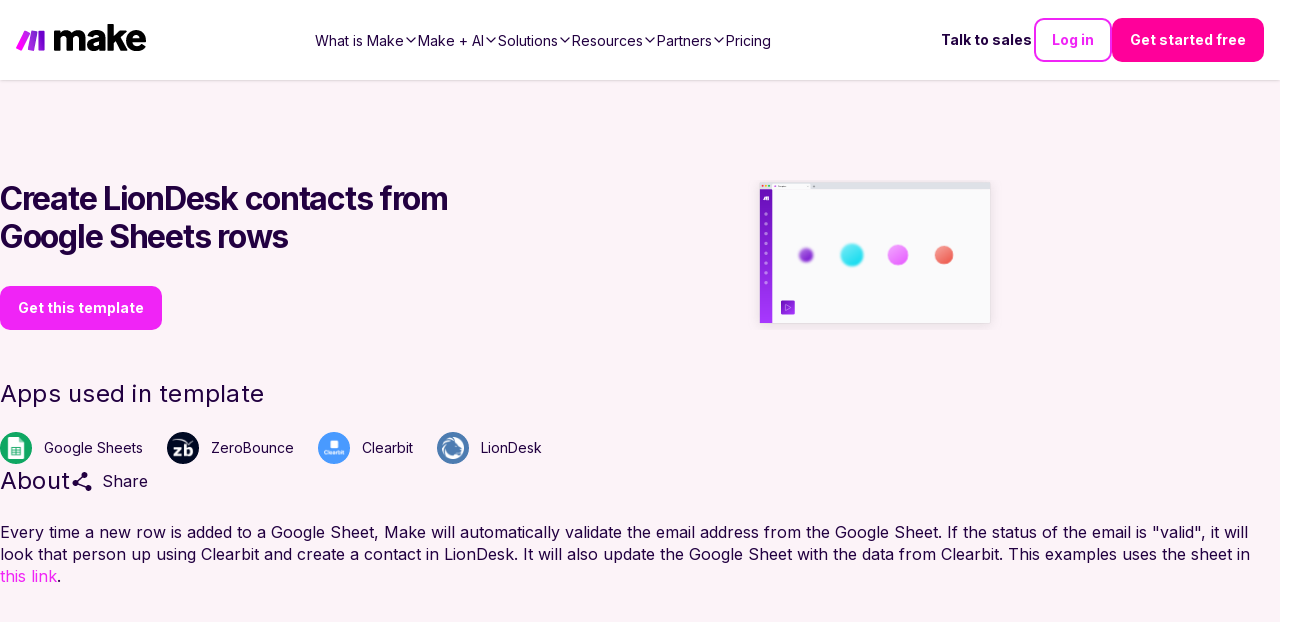

--- FILE ---
content_type: text/html; charset=utf-8
request_url: https://make-web-utils.make.com/templates/3493-create-liondesk-contacts-from-google-sheets-rows?publicId=3493
body_size: -151
content:
<!DOCTYPE html><html><head><title>3493-create-liondesk-contacts-from-google-sheets-rows</title><link rel="stylesheet" href="/stylesheets/styles.471755af0196dc29.css"><link rel="stylesheet" href="/stylesheets/style.css"></head><body><div id="main"><div id="inspector-container"><div class="i-inspector i-designer" id="diagram" data-template="3493-create-liondesk-contacts-from-google-sheets-rows" data-templatepublicid="3493" data-customblueprint="undefined" data-skipexplainflow="false" data-foruse="true"></div></div></div><script type="text/javascript" src="/javascripts/eventor.js"></script><script type="text/javascript" src="/javascripts/imt.vendors.min.js"></script><script type="text/javascript" src="/javascripts/imt.base.js"></script><script type="text/javascript" src="/javascripts/imt.inspector.js"></script><script type="text/javascript" src="/javascripts/imt.iml.en.js"></script><script type="text/javascript" src="/javascripts/imt.base.en.js"></script><script type="text/javascript" src="/javascripts/imt.formula.en.js"></script><script type="text/javascript" src="/javascripts/imt.inspector.en.js"></script><script type="text/javascript" src="/javascripts/main.js"></script></body></html>

--- FILE ---
content_type: application/javascript; charset=UTF-8
request_url: https://www.make.com/_next/static/chunks/e4dfa8f17adf1202.js
body_size: 1428
content:
(globalThis.TURBOPACK||(globalThis.TURBOPACK=[])).push(["object"==typeof document?document.currentScript:void 0,299617,e=>{"use strict";var t=e.i(836099);e.s(["Input",()=>t.default])},510236,e=>{"use strict";var t=e.i(74111);e.s(["Modal",()=>t.default])},96604,e=>{"use strict";let t=/^(https?:\/\/)?(www\.)?(youtube|youtube-nocookie)\.com\/embed\//i,r=/<iframe[^>]+src=["']([^"']+)["'][^>]*>\s*<\/iframe>/im;function l(e){return t.test(e)}function o(e){if(!l(e))return e;try{let t=new URL(e),r=t.searchParams.get("rel");if(r&&"0"===r)return e;return t.searchParams.set("rel","0"),t.toString()}catch{return e}}function a(e){let t=e.match(r);if(!t||t.length<2)return e;let a=t[1];if(!l(a))return e;let n=o(a);return e.replace(a,n)}e.s(["disableRelOnYoutubeEmbedHtml",()=>a,"disableRelOnYoutubeUrl",()=>o,"isYoutubeEmbedUrl",()=>l])},438744,e=>{"use strict";var t=e.i(271645),r={color:void 0,size:void 0,className:void 0,style:void 0,attr:void 0},l=t.default.createContext&&t.default.createContext(r),o=function(){return(o=Object.assign||function(e){for(var t,r=1,l=arguments.length;r<l;r++)for(var o in t=arguments[r])Object.prototype.hasOwnProperty.call(t,o)&&(e[o]=t[o]);return e}).apply(this,arguments)},a=function(e,t){var r={};for(var l in e)Object.prototype.hasOwnProperty.call(e,l)&&0>t.indexOf(l)&&(r[l]=e[l]);if(null!=e&&"function"==typeof Object.getOwnPropertySymbols)for(var o=0,l=Object.getOwnPropertySymbols(e);o<l.length;o++)0>t.indexOf(l[o])&&Object.prototype.propertyIsEnumerable.call(e,l[o])&&(r[l[o]]=e[l[o]]);return r};function n(e){return function(r){return t.default.createElement(i,o({attr:o({},e.attr)},r),function e(r){return r&&r.map(function(r,l){return t.default.createElement(r.tag,o({key:l},r.attr),e(r.child))})}(e.child))}}function i(e){var n=function(r){var l,n=e.attr,i=e.size,s=e.title,u=a(e,["attr","size","title"]),d=i||r.size||"1em";return r.className&&(l=r.className),e.className&&(l=(l?l+" ":"")+e.className),t.default.createElement("svg",o({stroke:"currentColor",fill:"currentColor",strokeWidth:"0"},r.attr,n,u,{className:l,style:o(o({color:e.color||r.color},r.style),e.style),height:d,width:d,xmlns:"http://www.w3.org/2000/svg"}),s&&t.default.createElement("title",null,s),e.children)};return void 0!==l?t.default.createElement(l.Consumer,null,function(e){return n(e)}):n(r)}e.s(["GenIcon",()=>n],438744)},794909,(e,t,r)=>{"use strict";Object.defineProperty(r,"__esModule",{value:!0});var l={default:function(){return d},getImageProps:function(){return u}};for(var o in l)Object.defineProperty(r,o,{enumerable:!0,get:l[o]});let a=e.r(555682),n=e.r(908927),i=e.r(605500),s=a._(e.r(1948));function u(e){let{props:t}=(0,n.getImgProps)(e,{defaultLoader:s.default,imgConf:{deviceSizes:[640,750,828,1080,1200,1920,2048,3840],imageSizes:[32,48,64,96,128,256,384],qualities:[75],path:"/_next/image",loader:"default",dangerouslyAllowSVG:!1,unoptimized:!1}});for(let[e,r]of Object.entries(t))void 0===r&&delete t[e];return{props:t}}let d=i.Image},657688,(e,t,r)=>{t.exports=e.r(794909)},782052,e=>{e.v({Button:"Button-module-scss-module__MUOPYq__Button",dark:"Button-module-scss-module__MUOPYq__dark","dark-gradient":"Button-module-scss-module__MUOPYq__dark-gradient","dark-solid":"Button-module-scss-module__MUOPYq__dark-solid",fullWidth:"Button-module-scss-module__MUOPYq__fullWidth","gradient-dark":"Button-module-scss-module__MUOPYq__gradient-dark","gradient-energy-1":"Button-module-scss-module__MUOPYq__gradient-energy-1","gradient-energy-2":"Button-module-scss-module__MUOPYq__gradient-energy-2","gradient-energy-3":"Button-module-scss-module__MUOPYq__gradient-energy-3","gradient-light-1":"Button-module-scss-module__MUOPYq__gradient-light-1","gradient-light-2":"Button-module-scss-module__MUOPYq__gradient-light-2","gradient-light-3":"Button-module-scss-module__MUOPYq__gradient-light-3",light:"Button-module-scss-module__MUOPYq__light","light-pink-gradient":"Button-module-scss-module__MUOPYq__light-pink-gradient","magenta-button":"Button-module-scss-module__MUOPYq__magenta-button",override:"Button-module-scss-module__MUOPYq__override","pink-gradient":"Button-module-scss-module__MUOPYq__pink-gradient","powder-gradient":"Button-module-scss-module__MUOPYq__powder-gradient","powder-solid":"Button-module-scss-module__MUOPYq__powder-solid",secondary:"Button-module-scss-module__MUOPYq__secondary","three-step-gradient":"Button-module-scss-module__MUOPYq__three-step-gradient","two-step-gradient":"Button-module-scss-module__MUOPYq__two-step-gradient","ultra-light-pink-gradient":"Button-module-scss-module__MUOPYq__ultra-light-pink-gradient",white:"Button-module-scss-module__MUOPYq__white","white-solid":"Button-module-scss-module__MUOPYq__white-solid"})},412998,e=>{"use strict";var t=e.i(843476),r=e.i(782052),l=e.i(343794);e.s(["Button",0,({text:e,icon:o,variant:a="filled",theme:n,secondary:i=!1,iconPosition:s="left",fullWidth:u=!1,style:d,className:c,...m})=>(0,t.jsxs)("button",{className:(0,l.default)(r.default.Button,n&&r.default.override,a,n&&r.default[n],c,i&&r.default.secondary,u&&r.default.fullWidth),...m,children:["left"===s&&o,e,"right"===s&&o]})])},54128,e=>{"use strict";var t=e.i(389697);let r="link";e.s(["LINK_TYPE",0,r,"isLink",0,e=>(0,t.hasEntityType)(e,r),"linkIconNames",0,["lightningCharge","twoPeople","puzzlePiece","cardWithList","book","chatBubbles","helpCircle","play","addCircle","earth","cube","star","creditCard","graduationHat","microchip","barGraph","trophy","memoPad","threePeople","sparkles","brainCircuit","apps2Ai","speakerHighVolume","exclamationStarburst","bell","grMap","megaphone","lineGraph","bankNote","desktopComputer","flame","gearThin","headset","threePeople2","mdCastForEducation","customMcp"]])},314889,e=>{"use strict";var t=e.i(843476),r=e.i(273361),l=e.i(522016);e.s(["BaseLink",0,({link:e,onClick:o,children:a,prefetch:n,dataCy:i,dataTestId:s})=>{let u=e.external?e.slug:r.default.addLangToLink(e.slug);return u?(0,t.jsx)(l.default,{target:e.newTab?"_blank":void 0,"aria-label":e.description,"data-cta":e.dataCta,"data-cy":i,"data-testid":s,"data-role":e.dataRole,href:u,onClick:o,prefetch:n,children:a||e.name}):(0,t.jsx)(t.Fragment,{children:a||e.name})}])},958638,e=>{e.v("/_next/static/media/make-logo-text-rgb.1defa1c9.svg")},331537,e=>{"use strict";let t={src:e.i(958638).default,width:883,height:182,blurWidth:0,blurHeight:0};e.s(["default",0,t])}]);

--- FILE ---
content_type: application/javascript; charset=UTF-8
request_url: https://www.make.com/_next/static/chunks/aa42d3d313e504cb.js
body_size: 2880
content:
(globalThis.TURBOPACK||(globalThis.TURBOPACK=[])).push(["object"==typeof document?document.currentScript:void 0,596081,t=>{"use strict";var a=t.i(438744);function n(t){return(0,a.GenIcon)({tag:"svg",attr:{fill:"currentColor",viewBox:"0 0 16 16"},child:[{tag:"path",attr:{d:"M14.5 3a.5.5 0 0 1 .5.5v9a.5.5 0 0 1-.5.5h-13a.5.5 0 0 1-.5-.5v-9a.5.5 0 0 1 .5-.5h13zm-13-1A1.5 1.5 0 0 0 0 3.5v9A1.5 1.5 0 0 0 1.5 14h13a1.5 1.5 0 0 0 1.5-1.5v-9A1.5 1.5 0 0 0 14.5 2h-13z"}},{tag:"path",attr:{d:"M5 8a.5.5 0 0 1 .5-.5h7a.5.5 0 0 1 0 1h-7A.5.5 0 0 1 5 8zm0-2.5a.5.5 0 0 1 .5-.5h7a.5.5 0 0 1 0 1h-7a.5.5 0 0 1-.5-.5zm0 5a.5.5 0 0 1 .5-.5h7a.5.5 0 0 1 0 1h-7a.5.5 0 0 1-.5-.5zm-1-5a.5.5 0 1 1-1 0 .5.5 0 0 1 1 0zM4 8a.5.5 0 1 1-1 0 .5.5 0 0 1 1 0zm0 2.5a.5.5 0 1 1-1 0 .5.5 0 0 1 1 0z"}}]})(t)}function o(t){return(0,a.GenIcon)({tag:"svg",attr:{fill:"currentColor",viewBox:"0 0 16 16"},child:[{tag:"path",attr:{fillRule:"evenodd",d:"M1.646 4.646a.5.5 0 0 1 .708 0L8 10.293l5.646-5.647a.5.5 0 0 1 .708.708l-6 6a.5.5 0 0 1-.708 0l-6-6a.5.5 0 0 1 0-.708z"}}]})(t)}function r(t){return(0,a.GenIcon)({tag:"svg",attr:{fill:"currentColor",viewBox:"0 0 16 16"},child:[{tag:"path",attr:{fillRule:"evenodd",d:"M7.646 4.646a.5.5 0 0 1 .708 0l6 6a.5.5 0 0 1-.708.708L8 5.707l-5.646 5.647a.5.5 0 0 1-.708-.708l6-6z"}}]})(t)}function e(t){return(0,a.GenIcon)({tag:"svg",attr:{fill:"currentColor",viewBox:"0 0 16 16"},child:[{tag:"path",attr:{d:"M11.251.068a.5.5 0 0 1 .227.58L9.677 6.5H13a.5.5 0 0 1 .364.843l-8 8.5a.5.5 0 0 1-.842-.49L6.323 9.5H3a.5.5 0 0 1-.364-.843l8-8.5a.5.5 0 0 1 .615-.09zM4.157 8.5H7a.5.5 0 0 1 .478.647L6.11 13.59l5.732-6.09H9a.5.5 0 0 1-.478-.647L9.89 2.41 4.157 8.5z"}}]})(t)}function i(t){return(0,a.GenIcon)({tag:"svg",attr:{fill:"currentColor",viewBox:"0 0 16 16"},child:[{tag:"path",attr:{d:"M15 14s1 0 1-1-1-4-5-4-5 3-5 4 1 1 1 1h8Zm-7.978-1A.261.261 0 0 1 7 12.996c.001-.264.167-1.03.76-1.72C8.312 10.629 9.282 10 11 10c1.717 0 2.687.63 3.24 1.276.593.69.758 1.457.76 1.72l-.008.002a.274.274 0 0 1-.014.002H7.022ZM11 7a2 2 0 1 0 0-4 2 2 0 0 0 0 4Zm3-2a3 3 0 1 1-6 0 3 3 0 0 1 6 0ZM6.936 9.28a5.88 5.88 0 0 0-1.23-.247A7.35 7.35 0 0 0 5 9c-4 0-5 3-5 4 0 .667.333 1 1 1h4.216A2.238 2.238 0 0 1 5 13c0-1.01.377-2.042 1.09-2.904.243-.294.526-.569.846-.816ZM4.92 10A5.493 5.493 0 0 0 4 13H1c0-.26.164-1.03.76-1.724.545-.636 1.492-1.256 3.16-1.275ZM1.5 5.5a3 3 0 1 1 6 0 3 3 0 0 1-6 0Zm3-2a2 2 0 1 0 0 4 2 2 0 0 0 0-4Z"}}]})(t)}function c(t){return(0,a.GenIcon)({tag:"svg",attr:{fill:"currentColor",viewBox:"0 0 16 16"},child:[{tag:"path",attr:{d:"M3.612 15.443c-.386.198-.824-.149-.746-.592l.83-4.73L.173 6.765c-.329-.314-.158-.888.283-.95l4.898-.696L7.538.792c.197-.39.73-.39.927 0l2.184 4.327 4.898.696c.441.062.612.636.282.95l-3.522 3.356.83 4.73c.078.443-.36.79-.746.592L8 13.187l-4.389 2.256z"}}]})(t)}function l(t){return(0,a.GenIcon)({tag:"svg",attr:{fill:"currentColor",viewBox:"0 0 16 16"},child:[{tag:"path",attr:{d:"M12.6.75h2.454l-5.36 6.142L16 15.25h-4.937l-3.867-5.07-4.425 5.07H.316l5.733-6.57L0 .75h5.063l3.495 4.633L12.601.75Zm-.86 13.028h1.36L4.323 2.145H2.865l8.875 11.633Z"}}]})(t)}t.s(["BsCardList",()=>n,"BsChevronDown",()=>o,"BsChevronUp",()=>r,"BsLightningCharge",()=>e,"BsPeople",()=>i,"BsStarFill",()=>c,"BsTwitterX",()=>l])},294256,t=>{"use strict";var a=t.i(438744);function n(t){return(0,a.GenIcon)({tag:"svg",attr:{viewBox:"0 0 512 512"},child:[{tag:"path",attr:{fill:"none",strokeMiterlimit:"10",strokeWidth:"32",d:"M448 256c0-106-86-192-192-192S64 150 64 256s86 192 192 192 192-86 192-192z"}},{tag:"path",attr:{fill:"none",strokeLinecap:"round",strokeLinejoin:"round",strokeWidth:"32",d:"M256 176v160m80-80H176"}}]})(t)}function o(t){return(0,a.GenIcon)({tag:"svg",attr:{viewBox:"0 0 512 512"},child:[{tag:"path",attr:{fill:"none",strokeLinecap:"round",strokeLinejoin:"round",strokeWidth:"32",d:"M256 160c16-63.16 76.43-95.41 208-96a15.94 15.94 0 0116 16v288a16 16 0 01-16 16c-128 0-177.45 25.81-208 64-30.37-38-80-64-208-64-9.88 0-16-8.05-16-17.93V80a15.94 15.94 0 0116-16c131.57.59 192 32.84 208 96zm0 0v288"}}]})(t)}function r(t){return(0,a.GenIcon)({tag:"svg",attr:{viewBox:"0 0 512 512"},child:[{tag:"rect",attr:{width:"416",height:"320",x:"48",y:"96",fill:"none",strokeLinecap:"round",strokeLinejoin:"round",strokeWidth:"32",rx:"56",ry:"56"}},{tag:"path",attr:{fill:"none",strokeLinejoin:"round",strokeWidth:"60",d:"M48 192h416M128 300h48v20h-48z"}}]})(t)}function e(t){return(0,a.GenIcon)({tag:"svg",attr:{viewBox:"0 0 512 512"},child:[{tag:"path",attr:{fill:"none",strokeLinecap:"round",strokeMiterlimit:"10",strokeWidth:"32",d:"M431 320.6c-1-3.6 1.2-8.6 3.3-12.2a33.68 33.68 0 012.1-3.1A162 162 0 00464 215c.3-92.2-77.5-167-173.7-167-83.9 0-153.9 57.1-170.3 132.9a160.7 160.7 0 00-3.7 34.2c0 92.3 74.8 169.1 171 169.1 15.3 0 35.9-4.6 47.2-7.7s22.5-7.2 25.4-8.3a26.44 26.44 0 019.3-1.7 26 26 0 0110.1 2l56.7 20.1a13.52 13.52 0 003.9 1 8 8 0 008-8 12.85 12.85 0 00-.5-2.7z"}},{tag:"path",attr:{fill:"none",strokeLinecap:"round",strokeMiterlimit:"10",strokeWidth:"32",d:"M66.46 232a146.23 146.23 0 006.39 152.67c2.31 3.49 3.61 6.19 3.21 8s-11.93 61.87-11.93 61.87a8 8 0 002.71 7.68A8.17 8.17 0 0072 464a7.26 7.26 0 002.91-.6l56.21-22a15.7 15.7 0 0112 .2c18.94 7.38 39.88 12 60.83 12A159.21 159.21 0 00284 432.11"}}]})(t)}function i(t){return(0,a.GenIcon)({tag:"svg",attr:{viewBox:"0 0 512 512"},child:[{tag:"path",attr:{fill:"none",strokeLinecap:"square",strokeMiterlimit:"10",strokeWidth:"48",d:"M112 184l144 144 144-144"}}]})(t)}function c(t){return(0,a.GenIcon)({tag:"svg",attr:{viewBox:"0 0 512 512"},child:[{tag:"path",attr:{fill:"none",strokeLinecap:"round",strokeLinejoin:"round",strokeWidth:"32",d:"M448 341.37V170.61A32 32 0 00432.11 143l-152-88.46a47.94 47.94 0 00-48.24 0L79.89 143A32 32 0 0064 170.61v170.76A32 32 0 0079.89 369l152 88.46a48 48 0 0048.24 0l152-88.46A32 32 0 00448 341.37z"}},{tag:"path",attr:{fill:"none",strokeLinecap:"round",strokeLinejoin:"round",strokeWidth:"32",d:"M69 153.99l187 110 187-110m-187 310v-200"}}]})(t)}function l(t){return(0,a.GenIcon)({tag:"svg",attr:{viewBox:"0 0 512 512"},child:[{tag:"path",attr:{fill:"none",strokeMiterlimit:"10",strokeWidth:"32",d:"M464 256c0-114.87-93.13-208-208-208S48 141.13 48 256s93.13 208 208 208 208-93.13 208-208z"}},{tag:"path",attr:{d:"M445.57 172.14c-16.06.1-14.48 29.73-34.49 15.75-7.43-5.18-12-12.71-21.33-15-8.15-2-16.5.08-24.55 1.47-9.15 1.58-20 2.29-26.94 9.22-6.71 6.67-10.26 15.62-17.4 22.33-13.81 13-19.64 27.19-10.7 45.57 8.6 17.67 26.59 27.26 46 26 19.07-1.27 38.88-12.33 38.33 15.38-.2 9.8 1.85 16.6 4.86 25.71 2.79 8.4 2.6 16.54 3.24 25.21 1.18 16.2 4.16 34.36 12.2 48.67l15-21.16c1.85-2.62 5.72-6.29 6.64-9.38 1.63-5.47-1.58-14.87-1.95-21s-.19-12.34-1.13-18.47c-1.32-8.59-6.4-16.64-7.1-25.13-1.29-15.81 1.6-28.43-10.58-41.65-11.76-12.75-29-15.81-45.47-13.22-8.3 1.3-41.71 6.64-28.3-12.33 2.65-3.73 7.28-6.79 10.26-10.34 2.59-3.09 4.84-8.77 7.88-11.18s17-5.18 21-3.95 8.17 7 11.64 9.56a49.89 49.89 0 0021.81 9.36c13.66 2 42.22-5.94 42-23.46-.04-8.4-7.84-20.1-10.92-27.96zM287.45 316.3c-5.33-22.44-35.82-29.94-52.26-42.11-9.45-7-17.86-17.81-30.27-18.69-5.72-.41-10.51.83-16.18-.64-5.2-1.34-9.28-4.14-14.82-3.41-10.35 1.36-16.88 12.42-28 10.92-10.55-1.42-21.42-13.76-23.82-23.81-3.08-12.92 7.14-17.11 18.09-18.26 4.57-.48 9.7-1 14.09.67 5.78 2.15 8.51 7.81 13.7 10.67 9.73 5.33 11.7-3.19 10.21-11.83-2.23-12.94-4.83-18.22 6.71-27.12 8-6.14 14.84-10.58 13.56-21.61-.76-6.48-4.31-9.41-1-15.86 2.51-4.91 9.4-9.34 13.89-12.27 11.59-7.56 49.65-7 34.1-28.16-4.57-6.21-13-17.31-21-18.83-10-1.89-14.44 9.27-21.41 14.19-7.2 5.09-21.22 10.87-28.43 3-9.7-10.59 6.43-14.07 10-21.46s-8.27-21.36-14.61-24.9l-29.81 33.43a41.52 41.52 0 008.34 31.86c5.93 7.63 15.37 10.08 15.8 20.5.42 10-1.14 15.12-7.68 22.15-2.83 3-4.83 7.26-7.71 10.07-3.53 3.43-2.22 2.38-7.73 3.32-10.36 1.75-19.18 4.45-29.19 7.21C95.34 199.94 93.8 172.69 86.2 162l-25 20.19c-.27 3.31 4.1 9.4 5.29 13 6.83 20.57 20.61 36.48 29.51 56.16 9.37 20.84 34.53 15.06 45.64 33.32 9.86 16.2-.67 36.71 6.71 53.67 5.36 12.31 18 15 26.72 24 8.91 9.09 8.72 21.53 10.08 33.36a305.22 305.22 0 007.45 41.28c1.21 4.69 2.32 10.89 5.53 14.76 2.2 2.66 9.75 4.95 6.7 5.83 4.26.7 11.85 4.68 15.4 1.76 4.68-3.84 3.43-15.66 4.24-21 2.43-15.9 10.39-31.45 21.13-43.35 10.61-11.74 25.15-19.69 34.11-33 8.73-12.98 11.36-30.49 7.74-45.68zm-33.39 26.32c-6 10.71-19.36 17.88-27.95 26.39-2.33 2.31-7.29 10.31-10.21 8.58-2.09-1.24-2.8-11.62-3.57-14a61.17 61.17 0 00-21.71-29.95c-3.13-2.37-10.89-5.45-12.68-8.7-2-3.53-.2-11.86-.13-15.7.11-5.6-2.44-14.91-1.06-20 1.6-5.87-1.48-2.33 3.77-3.49 2.77-.62 14.21 1.39 17.66 2.11 5.48 1.14 8.5 4.55 12.82 8 11.36 9.11 23.87 16.16 36.6 23.14 9.86 5.46 12.76 12.37 6.46 23.62zm-69.6-275.53c4.74 4.63 9.2 10.11 16.27 10.57 6.69.45 13-3.17 18.84 1.38 6.48 5 11.15 11.33 19.75 12.89 8.32 1.51 17.13-3.35 19.19-11.86 2-8.11-2.31-16.93-2.57-25.07 0-1.13.61-6.15-.17-7-.58-.64-5.42.08-6.16.1q-8.13.24-16.22 1.12a207.1 207.1 0 00-57.18 14.65c2.43 1.68 5.48 2.35 8.25 3.22zm171.94 56.18c8.49 0 17.11-3.8 14.37-13.62-2.3-8.23-6.22-17.16-15.76-12.72-6.07 2.82-14.67 10-15.38 17.12-.81 8.08 11.11 9.22 16.77 9.22zm-6.78 42.97c8.67 5.19 21.53 2.75 28.07-4.66 5.11-5.8 8.12-15.87 17.31-15.86a15.4 15.4 0 0110.82 4.41c3.8 3.93 3.05 7.62 3.86 12.54 1.81 11.05 13.66.63 16.75-3.65 2-2.79 4.71-6.93 3.8-10.56-.84-3.39-4.8-7-6.56-10.11-5.14-9-9.37-19.47-17.07-26.74-7.41-7-16.52-6.19-23.55 1.08-5.76 6-12.45 10.75-16.39 18.05-2.78 5.13-5.91 7.58-11.54 8.91-3.1.73-6.64 1-9.24 3.08-7.24 5.7-3.12 19.39 3.74 23.51z"}}]})(t)}function h(t){return(0,a.GenIcon)({tag:"svg",attr:{viewBox:"0 0 512 512"},child:[{tag:"path",attr:{fill:"none",strokeLinecap:"round",strokeLinejoin:"round",strokeWidth:"32",d:"M413.66 246.1H386a2 2 0 01-2-2v-77.24A38.86 38.86 0 00345.14 128H267.9a2 2 0 01-2-2V98.34c0-27.14-21.5-49.86-48.64-50.33a49.53 49.53 0 00-50.4 49.51V126a2 2 0 01-2 2H87.62A39.74 39.74 0 0048 167.62V238a2 2 0 002 2h26.91c29.37 0 53.68 25.48 54.09 54.85.42 29.87-23.51 57.15-53.29 57.15H50a2 2 0 00-2 2v70.38A39.74 39.74 0 0087.62 464H158a2 2 0 002-2v-20.93c0-30.28 24.75-56.35 55-57.06 30.1-.7 57 20.31 57 50.28V462a2 2 0 002 2h71.14A38.86 38.86 0 00384 425.14v-78a2 2 0 012-2h28.48c27.63 0 49.52-22.67 49.52-50.4s-23.2-48.64-50.34-48.64z"}}]})(t)}function d(t){return(0,a.GenIcon)({tag:"svg",attr:{viewBox:"0 0 512 512"},child:[{tag:"path",attr:{fill:"none",strokeMiterlimit:"10",strokeWidth:"32",d:"M256 80a176 176 0 10176 176A176 176 0 00256 80z"}},{tag:"path",attr:{fill:"none",strokeLinecap:"round",strokeMiterlimit:"10",strokeWidth:"28",d:"M200 202.29s.84-17.5 19.57-32.57C230.68 160.77 244 158.18 256 158c10.93-.14 20.69 1.67 26.53 4.45 10 4.76 29.47 16.38 29.47 41.09 0 26-17 37.81-36.37 50.8S251 281.43 251 296"}},{tag:"circle",attr:{cx:"250",cy:"348",r:"20"}}]})(t)}function s(t){return(0,a.GenIcon)({tag:"svg",attr:{viewBox:"0 0 512 512"},child:[{tag:"path",attr:{fill:"none",strokeMiterlimit:"10",strokeWidth:"32",d:"M248 64C146.39 64 64 146.39 64 248s82.39 184 184 184 184-82.39 184-184S349.61 64 248 64z"}},{tag:"path",attr:{fill:"none",strokeLinecap:"round",strokeLinejoin:"round",strokeWidth:"32",d:"M220 220h32v116"}},{tag:"path",attr:{fill:"none",strokeLinecap:"round",strokeMiterlimit:"10",strokeWidth:"32",d:"M208 340h88"}},{tag:"path",attr:{d:"M248 130a26 26 0 1026 26 26 26 0 00-26-26z"}}]})(t)}function u(t){return(0,a.GenIcon)({tag:"svg",attr:{viewBox:"0 0 512 512"},child:[{tag:"path",attr:{fillRule:"evenodd",d:"M480 257.35c0-123.7-100.3-224-224-224s-224 100.3-224 224c0 111.8 81.9 204.47 189 221.29V322.12h-56.89v-64.77H221V208c0-56.13 33.45-87.16 84.61-87.16 24.51 0 50.15 4.38 50.15 4.38v55.13H327.5c-27.81 0-36.51 17.26-36.51 35v42h62.12l-9.92 64.77H291v156.54c107.1-16.81 189-109.48 189-221.31z"}}]})(t)}function g(t){return(0,a.GenIcon)({tag:"svg",attr:{viewBox:"0 0 512 512"},child:[{tag:"path",attr:{d:"M349.33 69.33a93.62 93.62 0 0193.34 93.34v186.66a93.62 93.62 0 01-93.34 93.34H162.67a93.62 93.62 0 01-93.34-93.34V162.67a93.62 93.62 0 0193.34-93.34h186.66m0-37.33H162.67C90.8 32 32 90.8 32 162.67v186.66C32 421.2 90.8 480 162.67 480h186.66C421.2 480 480 421.2 480 349.33V162.67C480 90.8 421.2 32 349.33 32z"}},{tag:"path",attr:{d:"M377.33 162.67a28 28 0 1128-28 27.94 27.94 0 01-28 28zM256 181.33A74.67 74.67 0 11181.33 256 74.75 74.75 0 01256 181.33m0-37.33a112 112 0 10112 112 112 112 0 00-112-112z"}}]})(t)}function v(t){return(0,a.GenIcon)({tag:"svg",attr:{viewBox:"0 0 512 512"},child:[{tag:"path",attr:{d:"M444.17 32H70.28C49.85 32 32 46.7 32 66.89v374.72C32 461.91 49.85 480 70.28 480h373.78c20.54 0 35.94-18.21 35.94-38.39V66.89C480.12 46.7 464.6 32 444.17 32zm-273.3 373.43h-64.18V205.88h64.18zM141 175.54h-.46c-20.54 0-33.84-15.29-33.84-34.43 0-19.49 13.65-34.42 34.65-34.42s33.85 14.82 34.31 34.42c-.01 19.14-13.31 34.43-34.66 34.43zm264.43 229.89h-64.18V296.32c0-26.14-9.34-44-32.56-44-17.74 0-28.24 12-32.91 23.69-1.75 4.2-2.22 9.92-2.22 15.76v113.66h-64.18V205.88h64.18v27.77c9.34-13.3 23.93-32.44 57.88-32.44 42.13 0 74 27.77 74 87.64z"}}]})(t)}function k(t){return(0,a.GenIcon)({tag:"svg",attr:{viewBox:"0 0 512 512"},child:[{tag:"path",attr:{d:"M508.64 148.79c0-45-33.1-81.2-74-81.2C379.24 65 322.74 64 265 64h-18c-57.6 0-114.2 1-169.6 3.6C36.6 67.6 3.5 104 3.5 149 1 184.59-.06 220.19 0 255.79q-.15 53.4 3.4 106.9c0 45 33.1 81.5 73.9 81.5 58.2 2.7 117.9 3.9 178.6 3.8q91.2.3 178.6-3.8c40.9 0 74-36.5 74-81.5 2.4-35.7 3.5-71.3 3.4-107q.34-53.4-3.26-106.9zM207 353.89v-196.5l145 98.2z"}}]})(t)}function f(t){return(0,a.GenIcon)({tag:"svg",attr:{viewBox:"0 0 512 512"},child:[{tag:"path",attr:{fill:"none",strokeMiterlimit:"10",strokeWidth:"32",d:"M112 111v290c0 17.44 17 28.52 31 20.16l247.9-148.37c12.12-7.25 12.12-26.33 0-33.58L143 90.84c-14-8.36-31 2.72-31 20.16z"}}]})(t)}function p(t){return(0,a.GenIcon)({tag:"svg",attr:{viewBox:"0 0 512 512"},child:[{tag:"path",attr:{fill:"none",strokeLinecap:"round",strokeLinejoin:"round",strokeWidth:"32",d:"M32 192L256 64l224 128-224 128L32 192z"}},{tag:"path",attr:{fill:"none",strokeLinecap:"round",strokeLinejoin:"round",strokeWidth:"32",d:"M112 240v128l144 80 144-80V240m80 128V192M256 320v128"}}]})(t)}function M(t){return(0,a.GenIcon)({tag:"svg",attr:{viewBox:"0 0 512 512"},child:[{tag:"path",attr:{d:"M479.07 111.36a16 16 0 00-13.15-14.74c-86.5-15.52-122.61-26.74-203.33-63.2a16 16 0 00-13.18 0C168.69 69.88 132.58 81.1 46.08 96.62a16 16 0 00-13.15 14.74c-3.85 61.11 4.36 118.05 24.43 169.24A349.47 349.47 0 00129 393.11c53.47 56.73 110.24 81.37 121.07 85.73a16 16 0 0012 0c10.83-4.36 67.6-29 121.07-85.73a349.47 349.47 0 0071.5-112.51c20.07-51.19 28.28-108.13 24.43-169.24zm-131 75.11l-110.8 128a16 16 0 01-11.41 5.53h-.66a16 16 0 01-11.2-4.57l-49.2-48.2a16 16 0 1122.4-22.86l37 36.29 99.7-115.13a16 16 0 0124.2 20.94z"}}]})(t)}function L(t){return(0,a.GenIcon)({tag:"svg",attr:{viewBox:"0 0 512 512"},child:[{tag:"path",attr:{fill:"none",strokeLinejoin:"round",strokeWidth:"32",d:"M480 208H308L256 48l-52 160H32l140 96-54 160 138-100 138 100-54-160z"}}]})(t)}function z(t){return(0,a.GenIcon)({tag:"svg",attr:{viewBox:"0 0 512 512"},child:[{tag:"path",attr:{fill:"none",strokeLinecap:"round",strokeLinejoin:"round",strokeWidth:"32",d:"M126 192H56a8 8 0 00-8 8v112a8 8 0 008 8h69.65a15.93 15.93 0 0110.14 3.54l91.47 74.89A8 8 0 00240 392V120a8 8 0 00-12.74-6.43l-91.47 74.89A15 15 0 01126 192zm194 128c9.74-19.38 16-40.84 16-64 0-23.48-6-44.42-16-64m48 176c19.48-33.92 32-64.06 32-112s-12-77.74-32-112m48 272c30-46 48-91.43 48-160s-18-113-48-160"}}]})(t)}t.s(["IoAddCircleOutline",()=>n,"IoBookOutline",()=>o,"IoCardOutline",()=>r,"IoChatbubblesOutline",()=>e,"IoChevronDownSharp",()=>i,"IoCubeOutline",()=>c,"IoEarthOutline",()=>l,"IoExtensionPuzzleOutline",()=>h,"IoHelpCircleOutline",()=>d,"IoInformationCircleOutline",()=>s,"IoLogoFacebook",()=>u,"IoLogoInstagram",()=>g,"IoLogoLinkedin",()=>v,"IoLogoYoutube",()=>k,"IoPlayOutline",()=>f,"IoSchoolOutline",()=>p,"IoShieldCheckmark",()=>M,"IoStarOutline",()=>L,"IoVolumeHighOutline",()=>z])}]);

--- FILE ---
content_type: application/javascript; charset=UTF-8
request_url: https://www.make.com/_next/static/chunks/b72373a4acbae1f4.js
body_size: -526
content:
(globalThis.TURBOPACK||(globalThis.TURBOPACK=[])).push(["object"==typeof document?document.currentScript:void 0,618566,(e,t,n)=>{t.exports=e.r(976562)},808341,(e,t,n)=>{"use strict";Object.defineProperty(n,"__esModule",{value:!0});var r={cancelIdleCallback:function(){return i},requestIdleCallback:function(){return l}};for(var a in r)Object.defineProperty(n,a,{enumerable:!0,get:r[a]});let l="undefined"!=typeof self&&self.requestIdleCallback&&self.requestIdleCallback.bind(window)||function(e){let t=Date.now();return self.setTimeout(function(){e({didTimeout:!1,timeRemaining:function(){return Math.max(0,50-(Date.now()-t))}})},1)},i="undefined"!=typeof self&&self.cancelIdleCallback&&self.cancelIdleCallback.bind(window)||function(e){return clearTimeout(e)};("function"==typeof n.default||"object"==typeof n.default&&null!==n.default)&&void 0===n.default.__esModule&&(Object.defineProperty(n.default,"__esModule",{value:!0}),Object.assign(n.default,n),t.exports=n.default)},479520,(e,t,n)=>{"use strict";Object.defineProperty(n,"__esModule",{value:!0});var r={default:function(){return h},handleClientScriptLoad:function(){return y},initScriptLoader:function(){return b}};for(var a in r)Object.defineProperty(n,a,{enumerable:!0,get:r[a]});let l=e.r(555682),i=e.r(190809),o=e.r(843476),s=l._(e.r(174080)),d=i._(e.r(271645)),u=e.r(742732),c=e.r(922737),f=e.r(808341),p=new Map,m=new Set,g=e=>{let{src:t,id:n,onLoad:r=()=>{},onReady:a=null,dangerouslySetInnerHTML:l,children:i="",strategy:o="afterInteractive",onError:d,stylesheets:u}=e,f=n||t;if(f&&m.has(f))return;if(p.has(t)){m.add(f),p.get(t).then(r,d);return}let g=()=>{a&&a(),m.add(f)},y=document.createElement("script"),b=new Promise((e,t)=>{y.addEventListener("load",function(t){e(),r&&r.call(this,t),g()}),y.addEventListener("error",function(e){t(e)})}).catch(function(e){d&&d(e)});l?(y.innerHTML=l.__html||"",g()):i?(y.textContent="string"==typeof i?i:Array.isArray(i)?i.join(""):"",g()):t&&(y.src=t,p.set(t,b)),(0,c.setAttributesFromProps)(y,e),"worker"===o&&y.setAttribute("type","text/partytown"),y.setAttribute("data-nscript",o),u&&(e=>{if(s.default.preinit)return e.forEach(e=>{s.default.preinit(e,{as:"style"})});if("undefined"!=typeof window){let t=document.head;e.forEach(e=>{let n=document.createElement("link");n.type="text/css",n.rel="stylesheet",n.href=e,t.appendChild(n)})}})(u),document.body.appendChild(y)};function y(e){let{strategy:t="afterInteractive"}=e;"lazyOnload"===t?window.addEventListener("load",()=>{(0,f.requestIdleCallback)(()=>g(e))}):g(e)}function b(e){e.forEach(y),[...document.querySelectorAll('[data-nscript="beforeInteractive"]'),...document.querySelectorAll('[data-nscript="beforePageRender"]')].forEach(e=>{let t=e.id||e.getAttribute("src");m.add(t)})}function _(e){let{id:t,src:n="",onLoad:r=()=>{},onReady:a=null,strategy:l="afterInteractive",onError:i,stylesheets:c,...p}=e,{updateScripts:y,scripts:b,getIsSsr:_,appDir:h,nonce:v}=(0,d.useContext)(u.HeadManagerContext);v=p.nonce||v;let k=(0,d.useRef)(!1);(0,d.useEffect)(()=>{let e=t||n;k.current||(a&&e&&m.has(e)&&a(),k.current=!0)},[a,t,n]);let x=(0,d.useRef)(!1);if((0,d.useEffect)(()=>{if(!x.current){if("afterInteractive"===l)g(e);else"lazyOnload"===l&&("complete"===document.readyState?(0,f.requestIdleCallback)(()=>g(e)):window.addEventListener("load",()=>{(0,f.requestIdleCallback)(()=>g(e))}));x.current=!0}},[e,l]),("beforeInteractive"===l||"worker"===l)&&(y?(b[l]=(b[l]||[]).concat([{id:t,src:n,onLoad:r,onReady:a,onError:i,...p,nonce:v}]),y(b)):_&&_()?m.add(t||n):_&&!_()&&g({...e,nonce:v})),h){if(c&&c.forEach(e=>{s.default.preinit(e,{as:"style"})}),"beforeInteractive"===l)if(!n)return p.dangerouslySetInnerHTML&&(p.children=p.dangerouslySetInnerHTML.__html,delete p.dangerouslySetInnerHTML),(0,o.jsx)("script",{nonce:v,dangerouslySetInnerHTML:{__html:`(self.__next_s=self.__next_s||[]).push(${JSON.stringify([0,{...p,id:t}])})`}});else return s.default.preload(n,p.integrity?{as:"script",integrity:p.integrity,nonce:v,crossOrigin:p.crossOrigin}:{as:"script",nonce:v,crossOrigin:p.crossOrigin}),(0,o.jsx)("script",{nonce:v,dangerouslySetInnerHTML:{__html:`(self.__next_s=self.__next_s||[]).push(${JSON.stringify([n,{...p,id:t}])})`}});"afterInteractive"===l&&n&&s.default.preload(n,p.integrity?{as:"script",integrity:p.integrity,nonce:v,crossOrigin:p.crossOrigin}:{as:"script",nonce:v,crossOrigin:p.crossOrigin})}return null}Object.defineProperty(_,"__nextScript",{value:!0});let h=_;("function"==typeof n.default||"object"==typeof n.default&&null!==n.default)&&void 0===n.default.__esModule&&(Object.defineProperty(n.default,"__esModule",{value:!0}),Object.assign(n.default,n),t.exports=n.default)},234897,e=>{e.v({mobile:"LoginButtons-module-scss-module__6I3zlq__mobile"})},969172,e=>{"use strict";var t=e.i(843476),n=e.i(234897),r=e.i(166540),a=e.i(343794),l=e.i(175726),i=e.i(618566);let o="/en/talk-to-sales",s=[o,"/en/enterprise"],d={name:"Sign Up",slug:"https://www.make.com/en/register",external:!0,dataRole:"SignUp",dataCta:"TopNav"},u={name:"Talk to sales",slug:o,dataRole:"SignUp",dataCta:"TopNav",external:!1};e.s(["LoginButtons",0,e=>{var c;let f=(0,i.usePathname)(),{mobile:p=!1}=e,m=(c=e.signUpLink,f===o?u:c?c.fields:d);return(0,t.jsxs)(t.Fragment,{children:[!s.includes(f||"")&&(0,t.jsx)(l.ButtonLink,{href:o,onClick:()=>{document.cookie=`tts_nav_referal=true; path=/; expires=${(0,r.default)().add(1,"h").toString()}`},"data-role":"Nav:TopLink","data-cta":"Contact Sales",className:(0,a.default)(p?n.default.mobile:"","talkToSales"),text:"Talk to sales",variant:"text",theme:"white",secondary:!0}),(0,t.jsx)(l.ButtonLink,{href:"https://make.com/en/login","data-role":"Nav:TopLink","data-cta":"SignIn","aria-label":"Log In to Make",className:p?n.default.mobile:"",text:"Log in",variant:"outline",theme:"white"}),(0,t.jsx)(l.ButtonLink,{link:m,className:p?n.default.mobile:"",text:m.name,variant:"filled",theme:"dark",special:!0})]})}])}]);